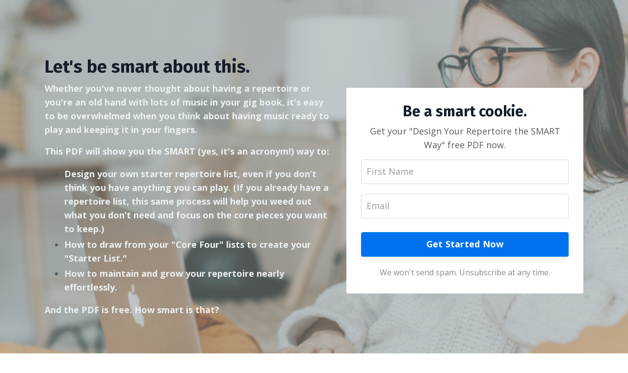

--- FILE ---
content_type: text/html; charset=utf-8
request_url: https://www.harpmastery.com/Design-Rep
body_size: 6794
content:
<!doctype html>
<html lang="en">
  <head>
    
              <meta name="csrf-param" content="authenticity_token">
              <meta name="csrf-token" content="ASSbBJiP/55kt7H9uJpl1GL8uy+CZKGzTF+i+3xDzUzc1oTdvHVpLfHts78ViGrhsWGy42nUnRnIrvRl5QwpNw==">
            
    <title>
      
        DYR
      
    </title>
    <meta charset="utf-8" />
    <meta http-equiv="x-ua-compatible" content="ie=edge, chrome=1">
    <meta name="viewport" content="width=device-width, initial-scale=1, shrink-to-fit=no">
    
    <meta property="og:type" content="website">
<meta property="og:url" content="https://www.harpmastery.com/Design-Rep">
<meta name="twitter:card" content="summary_large_image">

<meta property="og:title" content="DYR">
<meta name="twitter:title" content="DYR">



    
      <link href="https://kajabi-storefronts-production.kajabi-cdn.com/kajabi-storefronts-production/sites/6265/images/CI6gvRvRNqkjQnfEgU3V_Harp_Mastery_Web_Icon_Small-01.png?v=2" rel="shortcut icon" />
    
    <link rel="canonical" href="https://www.harpmastery.com/Design-Rep" />

    <!-- Google Fonts ====================================================== -->
    
      <link href="//fonts.googleapis.com/css?family=Open+Sans:400,700,400italic,700italic|Fira+Sans:400,700,400italic,700italic" rel="stylesheet" type="text/css">
    

    <!-- Kajabi CSS ======================================================== -->
    <link rel="stylesheet" media="screen" href="https://kajabi-app-assets.kajabi-cdn.com/assets/core-0d125629e028a5a14579c81397830a1acd5cf5a9f3ec2d0de19efb9b0795fb03.css" />

    

    <link rel="stylesheet" href="https://use.fontawesome.com/releases/v5.8.1/css/all.css" integrity="sha384-50oBUHEmvpQ+1lW4y57PTFmhCaXp0ML5d60M1M7uH2+nqUivzIebhndOJK28anvf" crossorigin="anonymous">

    <link rel="stylesheet" media="screen" href="https://kajabi-storefronts-production.kajabi-cdn.com/kajabi-storefronts-production/themes/2155303036/assets/styles.css?1699227076852201" />

    <!-- Customer CSS ====================================================== -->
    <link rel="stylesheet" media="screen" href="https://kajabi-storefronts-production.kajabi-cdn.com/kajabi-storefronts-production/themes/2155303036/assets/overrides.css?1699227076852201" />
    <style>
  /* Custom CSS Added Via Theme Settings */
  /* CSS Overrides go here */
</style>

    <!-- Kajabi Editor Only CSS ============================================ -->
    

    <!-- Header hook ======================================================= -->
    <script type="text/javascript">
  var Kajabi = Kajabi || {};
</script>
<script type="text/javascript">
  Kajabi.currentSiteUser = {
    "id" : "-1",
    "type" : "Guest",
    "contactId" : "",
  };
</script>
<script type="text/javascript">
  Kajabi.theme = {
    activeThemeName: "Encore Page",
    previewThemeId: null,
    editor: false
  };
</script>
<meta name="turbo-prefetch" content="false">
<script async src="https://www.googletagmanager.com/gtag/js?id=G-VWLV7CRQZQ"></script>
<script>
  window.dataLayer = window.dataLayer || [];
  function gtag(){dataLayer.push(arguments);}
  gtag('js', new Date());
  gtag('config', 'G-VWLV7CRQZQ');
</script>
<style type="text/css">
  #editor-overlay {
    display: none;
    border-color: #2E91FC;
    position: absolute;
    background-color: rgba(46,145,252,0.05);
    border-style: dashed;
    border-width: 3px;
    border-radius: 3px;
    pointer-events: none;
    cursor: pointer;
    z-index: 10000000000;
  }
  .editor-overlay-button {
    color: white;
    background: #2E91FC;
    border-radius: 2px;
    font-size: 13px;
    margin-inline-start: -24px;
    margin-block-start: -12px;
    padding-block: 3px;
    padding-inline: 10px;
    text-transform:uppercase;
    font-weight:bold;
    letter-spacing:1.5px;

    left: 50%;
    top: 50%;
    position: absolute;
  }
</style>
<script src="https://kajabi-app-assets.kajabi-cdn.com/vite/assets/track_analytics-999259ad.js" crossorigin="anonymous" type="module"></script><link rel="modulepreload" href="https://kajabi-app-assets.kajabi-cdn.com/vite/assets/stimulus-576c66eb.js" as="script" crossorigin="anonymous">
<link rel="modulepreload" href="https://kajabi-app-assets.kajabi-cdn.com/vite/assets/track_product_analytics-9c66ca0a.js" as="script" crossorigin="anonymous">
<link rel="modulepreload" href="https://kajabi-app-assets.kajabi-cdn.com/vite/assets/stimulus-e54d982b.js" as="script" crossorigin="anonymous">
<link rel="modulepreload" href="https://kajabi-app-assets.kajabi-cdn.com/vite/assets/trackProductAnalytics-3d5f89d8.js" as="script" crossorigin="anonymous">      <script type="text/javascript">
        if (typeof (window.rudderanalytics) === "undefined") {
          !function(){"use strict";window.RudderSnippetVersion="3.0.3";var sdkBaseUrl="https://cdn.rudderlabs.com/v3"
          ;var sdkName="rsa.min.js";var asyncScript=true;window.rudderAnalyticsBuildType="legacy",window.rudderanalytics=[]
          ;var e=["setDefaultInstanceKey","load","ready","page","track","identify","alias","group","reset","setAnonymousId","startSession","endSession","consent"]
          ;for(var n=0;n<e.length;n++){var t=e[n];window.rudderanalytics[t]=function(e){return function(){
          window.rudderanalytics.push([e].concat(Array.prototype.slice.call(arguments)))}}(t)}try{
          new Function('return import("")'),window.rudderAnalyticsBuildType="modern"}catch(a){}
          if(window.rudderAnalyticsMount=function(){
          "undefined"==typeof globalThis&&(Object.defineProperty(Object.prototype,"__globalThis_magic__",{get:function get(){
          return this},configurable:true}),__globalThis_magic__.globalThis=__globalThis_magic__,
          delete Object.prototype.__globalThis_magic__);var e=document.createElement("script")
          ;e.src="".concat(sdkBaseUrl,"/").concat(window.rudderAnalyticsBuildType,"/").concat(sdkName),e.async=asyncScript,
          document.head?document.head.appendChild(e):document.body.appendChild(e)
          },"undefined"==typeof Promise||"undefined"==typeof globalThis){var d=document.createElement("script")
          ;d.src="https://polyfill-fastly.io/v3/polyfill.min.js?version=3.111.0&features=Symbol%2CPromise&callback=rudderAnalyticsMount",
          d.async=asyncScript,document.head?document.head.appendChild(d):document.body.appendChild(d)}else{
          window.rudderAnalyticsMount()}window.rudderanalytics.load("2apYBMHHHWpiGqicceKmzPebApa","https://kajabiaarnyhwq.dataplane.rudderstack.com",{})}();
        }
      </script>
      <script type="text/javascript">
        if (typeof (window.rudderanalytics) !== "undefined") {
          rudderanalytics.page({"account_id":"6151","site_id":"6265"});
        }
      </script>
      <script type="text/javascript">
        if (typeof (window.rudderanalytics) !== "undefined") {
          (function () {
            function AnalyticsClickHandler (event) {
              const targetEl = event.target.closest('a') || event.target.closest('button');
              if (targetEl) {
                rudderanalytics.track('Site Link Clicked', Object.assign(
                  {"account_id":"6151","site_id":"6265"},
                  {
                    link_text: targetEl.textContent.trim(),
                    link_href: targetEl.href,
                    tag_name: targetEl.tagName,
                  }
                ));
              }
            };
            document.addEventListener('click', AnalyticsClickHandler);
          })();
        }
      </script>
<script>
!function(f,b,e,v,n,t,s){if(f.fbq)return;n=f.fbq=function(){n.callMethod?
n.callMethod.apply(n,arguments):n.queue.push(arguments)};if(!f._fbq)f._fbq=n;
n.push=n;n.loaded=!0;n.version='2.0';n.agent='plkajabi';n.queue=[];t=b.createElement(e);t.async=!0;
t.src=v;s=b.getElementsByTagName(e)[0];s.parentNode.insertBefore(t,s)}(window,
                                                                      document,'script','https://connect.facebook.net/en_US/fbevents.js');


fbq('init', '1947092082246560', {"ct":"","country":null,"em":"","fn":"","ln":"","pn":"","zp":""});
fbq('track', "PageView");</script>
<noscript><img height="1" width="1" style="display:none"
src="https://www.facebook.com/tr?id=1947092082246560&ev=PageView&noscript=1"
/></noscript>
<script type="text/javascript">
  Kajabi.nextPipelineStepUrl = "https://www.harpmastery.com/value-1-2cbbef60-a01c-46e5-b78c-37a7df6088a8"
</script>
<meta name='site_locale' content='en'><style type="text/css">
  /* Font Awesome 4 */
  .fa.fa-twitter{
    font-family:sans-serif;
  }
  .fa.fa-twitter::before{
    content:"𝕏";
    font-size:1.2em;
  }

  /* Font Awesome 5 */
  .fab.fa-twitter{
    font-family:sans-serif;
  }
  .fab.fa-twitter::before{
    content:"𝕏";
    font-size:1.2em;
  }
</style>
<link rel="stylesheet" href="https://kajabi-app-assets.kajabi-cdn.com/assets/form_mobile_phone_country_selector-07ad538fffe5db82f57e9e134ccbb199c253088e065f0bc20fc0c62f77011a62.css" media="screen" /><script src="https://kajabi-app-assets.kajabi-cdn.com/vite/assets/iti-country-phone-selector-d94ee4ee.js" crossorigin="anonymous" type="module"></script><link rel="modulepreload" href="https://kajabi-app-assets.kajabi-cdn.com/vite/assets/preload-helper-2817e27b.js" as="script" crossorigin="anonymous">
<link rel="modulepreload" href="https://kajabi-app-assets.kajabi-cdn.com/vite/assets/_commonjsHelpers-f17db62c.js" as="script" crossorigin="anonymous"><link rel="stylesheet" href="https://cdn.jsdelivr.net/npm/@kajabi-ui/styles@1.0.4/dist/kajabi_products/kajabi_products.css" />
<script type="module" src="https://cdn.jsdelivr.net/npm/@pine-ds/core@3.14.0/dist/pine-core/pine-core.esm.js"></script>
<script nomodule src="https://cdn.jsdelivr.net/npm/@pine-ds/core@3.14.0/dist/pine-core/index.esm.js"></script>


  </head>
  <body>
    <div id="section-header" data-section-id="header"><style>
  .header {
    font-size: 16px;
    background-color: #fff;
  }
  .header-mobile {
    background-color: #fff;
  }
  .header a.link-list__link {
    color: ;
  }
  .header a.link-list__link:hover {
    color: ;
  }
  .header .dropdown__trigger {
    color:  !important;
  }
  .header .dropdown__trigger:hover {
    color: ;
  }
  .header .dropdown__item a {
    color: ;
  }
  .header .user__login a {
    color: ;
  }
  .header .hamburger__slice {
    background-color: ;
  }
  @media (min-width: 768px) {
    .header {
      font-size: 18px;
    }
    .header .dropdown__menu {
      background-color: #fff;
    }
  }
  @media (max-width: 767px) {
    .header a.link-list__link {
      text-align: left;
      color: ;
    }
    .header .dropdown__item a {
      text-align: left;
      color: ;
    }
    .header .user__login a {
      text-align: left;
      color: ;
    }
    .header--overlay .header__content--mobile  {
      padding: 20px 0;
    }
    
    .header__content--mobile  {
      text-align: left;
      background-color: #fff;
    }
  }
</style>

<div class="hidden">
  
    
  
    
  
    
  
</div>

<header class="header header--static hidden--desktop hidden--mobile" kjb-settings-id="sections_header_settings_background_color">
  <div class="announcements">
    
      
    
      
    
      
    
  </div>
  
    <div class="header__wrap">
      <div class="header__content header__content--desktop background-light">
        <div class="container header__container media">
          
            
                <div id="block-1555988494486" class="header__block header__block--logo header__block--show">
  <style>
  #block-1555988494486 {
    line-height: 1;
  }
  #block-1555988494486 .logo__image {
    display: block;
    width: 50px;
  }
  #block-1555988494486 .logo__text {
    color: ;
  }
</style>

<a class="logo" href="/">
  
    
      <img class="logo__image" src="https://kajabi-storefronts-production.kajabi-cdn.com/kajabi-storefronts-production/themes/2155303036/assets/logo.png?1699227076852201" kjb-settings-id="sections_header_blocks_1555988494486_settings_logo" alt="Header Logo" />
    
  
</a>
</div>
              
          
            
                <div id="block-1555988491313" class="header__block header__switch-content header__block--menu media__body">
  <div class="link-list justify-content-right" kjb-settings-id="sections_header_blocks_1555988491313_settings_menu">
  
    <a class="link-list__link" href="https://www.harpmastery.blog" rel="noopener">Blog</a>
  
    <a class="link-list__link" href="https://www.harpmastery.com/podcast" rel="noopener">Podcast</a>
  
    <a class="link-list__link" href="https://harp-mastery.myshopify.com/" rel="noopener">Shop</a>
  
    <a class="link-list__link" href="https://www.harpmastery.com/join-now" rel="noopener">My Harp Mastery</a>
  
    <a class="link-list__link" href="https://www.harpmastery.com/coaching" rel="noopener">Coaching Program</a>
  
    <a class="link-list__link" href="https://www.harpmastery.com/Gold-Circle" rel="noopener">Gold Circle</a>
  
</div>
</div>
              
          
            
                <div id="block-1555988487706" class="header__block header__switch-content header__block--user">
  <div class="user" kjb-settings-id="sections_header_blocks_1555988487706_settings_language_login">
  
    <span class="user__login" kjb-settings-id="language_login"><a href="/login">Login</a></span>
  
</div>
</div>
              
          
          <div class="hamburger hidden--desktop">
            <div class="hamburger__slices">
              <div class="hamburger__slice hamburger--slice-1"></div>
              <div class="hamburger__slice hamburger--slice-2"></div>
              <div class="hamburger__slice hamburger--slice-3"></div>
              <div class="hamburger__slice hamburger--slice-4"></div>
            </div>
          </div>
        </div>
      </div>
      <div class="header__content header__content--mobile background-light"></div>
    </div>
  
</header>

</div>
    <main>
      <div data-content-for-index data-dynamic-sections="index"><div id="section-1587493375540" data-section-id="1587493375540"><style>
  
    #section-1587493375540 {
      background-image: url(https://kajabi-storefronts-production.kajabi-cdn.com/kajabi-storefronts-production/file-uploads/themes/2155303036/settings_images/3c7f-743b-c3a-572-1f7863ba867b_fa6a22ac-cc38-48f8-bccf-fcd36489670d.png);
      background-position: center;
    }
  
  #section-1587493375540 .section {
    background-color: rgba(149, 165, 166, 0.47);
  }
  #section-1587493375540 .sizer {
    padding-top: 40px;
    padding-bottom: 40px;
  }
  #section-1587493375540 .container {
    max-width: calc(1260px + 10px + 10px);
    padding-right: 10px;
    padding-left: 10px;
  }
  #section-1587493375540 .container--full {
    max-width: calc(100% + 10px + 10px);
  }
  @media (min-width: 768px) {
    
      #section-1587493375540 {
        
      }
    
    #section-1587493375540 .sizer {
      padding-top: 100px;
      padding-bottom: 100px;
    }
    #section-1587493375540 .container {
      max-width: calc(1260px + 40px + 40px);
      padding-right: 40px;
      padding-left: 40px;
    }
    #section-1587493375540 .container--full {
      max-width: calc(100% + 40px + 40px);
    }
  }
  
</style>

<div kjb-settings-id="sections_1587493375540_settings_background_color"
  class="section
  
  
  background-light "
  data-reveal-event=""
  data-reveal-offset=""
  data-reveal-units="seconds">
  <div class="sizer sizer--full">
    
    <div class="container ">
      <div class="row align-items-center justify-content-center">
        
          <style>
  
  #block-1587493375540_0 {
    margin-top: 0px;
    margin-right: 0px;
    margin-bottom: 0px;
    margin-left: 0px;
  }
  #block-1587493375540_0.block-type--blog .block {
    padding: 0;
    
    
    
    
  }
  #block-1587493375540_0.block-type--offer .block {
    padding: 0;
    
    
    
    
  }
  #block-1587493375540_0 .block {
    border: 4px none black;
    border-radius: 4px;
    
    
    
    
    
    
    
  }
  @media (min-width: 768px) {
    #block-1587493375540_0 {
      margin-top: 0px;
      margin-right: 0px;
      margin-bottom: 0px;
      margin-left: 0px;
    }
    #block-1587493375540_0.block-type--blog .block {
      padding: 0;
      
      
      
      
    }
    #block-1587493375540_0.block-type--offer .block {
      padding: 0;
      
      
      
      
    }
    #block-1587493375540_0 .block {
      
      
      
      
      
      
      
    }
}
  @media (max-width: 767px) {
    #block-1587493375540_0 {
      text-align: left;
    }
  }
</style>


<div kjb-settings-id="sections_1587493375540_blocks_1587493375540_0_settings_width"
  id="block-1587493375540_0"
  class="
  block-type--text
  text-left
  col-6
  
  
  
    
  
  "
  data-reveal-event=""
  data-reveal-offset=""
  data-reveal-units="seconds" >
  <div class="block
    box-shadow-none
    background-unrecognized"
    
      data-aos="none" 
      data-aos-delay="0"
      data-aos-duration="0"
    
    >
    
    <style>
  
  #block-1577982541036_0 .btn {
    margin-top: 1rem;
  }
</style>

<h2>Let's be smart about this.</h2>
<p><span style="color: #ecf0f1;"><strong>Whether you've never thought about having a repertoire or you're an old hand with lots of music in your gig book, it's easy to be overwhelmed when you think about having music ready to play and keeping it in your fingers. </strong></span></p>
<p><strong><span style="color: #ecf0f1;">This PDF will show you the SMART (yes, it's an acronym!) way to:</span></strong></p>
<ul>
<li><strong><span style="color: #ecf0f1;">Design your own starter repertoire list, even if you don’t think you have anything you can play. (If you already have a repertoire list, this same process will help you weed out what you don’t need and focus on the core pieces you want to keep.)</span></strong></li>
<li><strong><span style="color: #ecf0f1;">How to draw from your "Core Four" lists to create your "Starter List." </span></strong></li>
<li><strong><span style="color: #ecf0f1;">How to maintain and grow your repertoire nearly effortlessly.</span></strong></li>
</ul>
<p><strong><span style="color: #ecf0f1;">And the PDF is free. How smart is that? </span></strong></p>

  </div>
</div>

        
          <style>
  
  #block-1587493375540_1 {
    margin-top: 0px;
    margin-right: 0px;
    margin-bottom: 0px;
    margin-left: 0px;
  }
  #block-1587493375540_1.block-type--blog .block {
    padding: 0;
    
      padding-top: 20px;
    
    
      padding-right: 20px;
    
    
      padding-bottom: 20px;
    
    
      padding-left: 20px;
    
  }
  #block-1587493375540_1.block-type--offer .block {
    padding: 0;
    
      padding-top: 20px;
    
    
      padding-right: 20px;
    
    
      padding-bottom: 20px;
    
    
      padding-left: 20px;
    
  }
  #block-1587493375540_1 .block {
    border: 4px none black;
    border-radius: 4px;
    
      background-color: #fff;
      padding: 20px;
    
    
    
    
      padding-top: 20px;
    
    
      padding-right: 20px;
    
    
      padding-bottom: 20px;
    
    
      padding-left: 20px;
    
  }
  @media (min-width: 768px) {
    #block-1587493375540_1 {
      margin-top: 0px;
      margin-right: 0px;
      margin-bottom: 0px;
      margin-left: 0px;
    }
    #block-1587493375540_1.block-type--blog .block {
      padding: 0;
      
        padding-top: 30px;
      
      
        padding-right: 30px;
      
      
        padding-bottom: 30px;
      
      
        padding-left: 30px;
      
    }
    #block-1587493375540_1.block-type--offer .block {
      padding: 0;
      
        padding-top: 30px;
      
      
        padding-right: 30px;
      
      
        padding-bottom: 30px;
      
      
        padding-left: 30px;
      
    }
    #block-1587493375540_1 .block {
      
        padding: 30px;
      
      
      
      
        padding-top: 30px;
      
      
        padding-right: 30px;
      
      
        padding-bottom: 30px;
      
      
        padding-left: 30px;
      
    }
}
  @media (max-width: 767px) {
    #block-1587493375540_1 {
      text-align: center;
    }
  }
</style>


<div kjb-settings-id="sections_1587493375540_blocks_1587493375540_1_settings_width"
  id="block-1587493375540_1"
  class="
  block-type--form
  text-center
  col-5
  
  
  
    
  
  "
  data-reveal-event=""
  data-reveal-offset=""
  data-reveal-units="seconds" >
  <div class="block
    box-shadow-none
    background-light"
    
      data-aos="none" 
      data-aos-delay="0"
      data-aos-duration="0"
    
    >
    
    




<style>
  #block-1587493375540_1 .form-btn {
    border-color: #0072EF;
    border-radius: 4px;
    background: #0072EF;
    color: ;
  }
  #block-1587493375540_1 .btn-outline {
    color: #0072EF !important;
    background: transparent;
  }
  
    
      #block-1587493375540_1 .form-btn {
        color: #fff;
      }
    
  
  #block-1587493375540_1 .disclaimer-text {
    font-size: 16px;
    margin-top: 1.25rem;
    margin-bottom: 0;
    color: #888;
  }
</style>



<div class="form">
  <div kjb-settings-id="sections_1587493375540_blocks_1587493375540_1_settings_text"><h3>Be a smart cookie.</h3>
<p>Get your "Design Your Repertoire the SMART Way" free PDF now.</p></div>
  
    <form data-parsley-validate="true" data-kjb-disable-on-submit="true" action="https://www.harpmastery.com/forms/2148331962/form_submissions" accept-charset="UTF-8" method="post"><input name="utf8" type="hidden" value="&#x2713;" autocomplete="off" /><input type="hidden" name="authenticity_token" value="ASSbBJiP/55kt7H9uJpl1GL8uy+CZKGzTF+i+3xDzUzc1oTdvHVpLfHts78ViGrhsWGy42nUnRnIrvRl5QwpNw==" autocomplete="off" /><input type="text" name="website_url" autofill="off" placeholder="Skip this field" style="display: none;" /><input type="hidden" name="kjb_fk_checksum" autofill="off" value="35cd10f37e2960a964cb71e130a66964" /><input type="hidden" name="form_submission[landing_page_id]" value="2149734743" autofill="off" />
      <div class="">
        <input type="hidden" name="thank_you_url" value="#next-pipeline-step">
        
          <div class="text-field form-group"><input type="text" name="form_submission[name]" id="form_submission_name" value="" required="required" class="form-control" placeholder="First Name" /></div>
        
          <div class="email-field form-group"><input required="required" class="form-control" placeholder="Email" type="email" name="form_submission[email]" id="form_submission_email" /></div>
        
        <button id="form-button"
          class="form-btn
          btn-solid
          btn-full
          btn-medium
          background-dark"
          type="submit"
          kjb-settings-id="sections_1587493375540_blocks_1587493375540_1_settings_btn_text">
          Get Started Now
        </button>
      </div>
    </form>
    
      <p class="disclaimer-text" kjb-settings-id="sections_1587493375540_blocks_1587493375540_1_settings_disclaimer_text">We won't send spam. Unsubscribe at any time.</p>
    
  
</div>
  </div>
</div>

        
      </div>
    </div>
  </div>
</div>
</div></div>
    </main>
    <div id="section-footer" data-section-id="footer">

  <style>
    #section-footer {
      -webkit-box-flex: 1;
      -ms-flex-positive: 1;
      flex-grow: 1;
      display: -webkit-box;
      display: -ms-flexbox;
      display: flex;
    }
    .footer {
      -webkit-box-flex: 1;
      -ms-flex-positive: 1;
      flex-grow: 1;
    }
  </style>

<style>
  .footer, .footer__block {
    font-size: 16px;
    color: ;
    background-color: #161e2a;
  }
  .footer .logo__text {
    color: ;
  }
  .footer a.link-list__link {
    color: ;
  }
  .footer .link-list__link:hover {
    color: ;
  }
  @media (min-width: 768px) {
    .footer, .footer__block {
      font-size: 18px;
    }
  }
  .powered-by {
    background-color: #161e2a;
  }
  
  
    .powered-by a {
      color: #fff;
    }
  
</style>

<footer class="footer  background-dark hidden--desktop hidden--mobile" kjb-settings-id="sections_footer_settings_background_color">
  <div class="footer__content">
    <div class="container footer__container media">
      
        
            <div id="block-1555988519593" class="footer__block ">
  <style>
  #block-1555988519593 {
    line-height: 1;
  }
  #block-1555988519593 .logo__image {
    display: block;
    width: 50px;
  }
  #block-1555988519593 .logo__text {
    color: ;
  }
</style>

<a class="logo" href="/">
  
    
      <img class="logo__image" src="https://kajabi-storefronts-production.kajabi-cdn.com/kajabi-storefronts-production/themes/2155303036/assets/logo.png?1699227076852201" kjb-settings-id="sections_footer_blocks_1555988519593_settings_logo" alt="Footer Logo" />
    
  
</a>
</div>
          
      
        
            <div id="block-1555988509126" class="footer__block media__body">
  <div class="link-list justify-content-right" kjb-settings-id="sections_footer_blocks_1555988509126_settings_menu">
  
    <a class="link-list__link" href="https://www.harpmastery.blog" rel="noopener">Blog</a>
  
    <a class="link-list__link" href="https://www.harpmastery.com/podcast" rel="noopener">Podcast</a>
  
    <a class="link-list__link" href="https://harp-mastery.myshopify.com/" rel="noopener">Shop</a>
  
    <a class="link-list__link" href="https://www.harpmastery.com/join-now" rel="noopener">My Harp Mastery</a>
  
    <a class="link-list__link" href="https://www.harpmastery.com/coaching" rel="noopener">Coaching Program</a>
  
    <a class="link-list__link" href="https://www.harpmastery.com/Gold-Circle" rel="noopener">Gold Circle</a>
  
</div>
</div>
          
      
        
            <div id="block-1555988525205" class="footer__block ">
  <span kjb-settings-id="sections_footer_blocks_1555988525205_settings_copyright">
  &copy; 2026 Kajabi
</span>
</div>
          
      
    </div>
  </div>
</footer>

</div>
    <div id="section-two_step" data-section-id="two_step"><style>
  #two-step .modal__content {
    background: ;
  }
  
</style>

<div class="modal two-step" id="two-step" kjb-settings-id="sections_two_step_settings_two_step_edit">
  <div class="modal__content background-unrecognized">
    <div class="close-x">
      <div class="close-x__part"></div>
      <div class="close-x__part"></div>
    </div>
    <div class="modal__body row text- align-items-start justify-content-left">
      
         
              <style>
  
  #block-1583530569666 {
    margin-top: 0px;
    margin-right: 0px;
    margin-bottom: 0px;
    margin-left: 0px;
  }
  #block-1583530569666.block-type--blog .block {
    padding: 0;
    
    
    
    
  }
  #block-1583530569666.block-type--offer .block {
    padding: 0;
    
    
    
    
  }
  #block-1583530569666 .block {
    border: 4px none black;
    border-radius: 4px;
    
    
    
    
    
    
    
  }
  @media (min-width: 768px) {
    #block-1583530569666 {
      margin-top: 0px;
      margin-right: 0px;
      margin-bottom: 0px;
      margin-left: 0px;
    }
    #block-1583530569666.block-type--blog .block {
      padding: 0;
      
      
      
      
    }
    #block-1583530569666.block-type--offer .block {
      padding: 0;
      
      
      
      
    }
    #block-1583530569666 .block {
      
      
      
      
      
      
      
    }
}
  @media (max-width: 767px) {
    #block-1583530569666 {
      text-align: ;
    }
  }
</style>


<div kjb-settings-id="sections_two_step_blocks_1583530569666_settings_width"
  id="block-1583530569666"
  class="
  block-type--image
  text-
  col-12
  
  
  
  "
  data-reveal-event=""
  data-reveal-offset=""
  data-reveal-units="" >
  <div class="block
    box-shadow-none
    background-unrecognized"
    
      data-aos="-" 
      data-aos-delay=""
      data-aos-duration=""
    
    >
    
    <style>
  #block-1583530569666 .block {
        display: flex;
        justify-content: flex-start;
      }
  #block-1583530569666 .image {
    width: 100%;
    
  }
  #block-1583530569666 .image__image {
    width: 100%;
    
    border-radius: 4px;
  }
  #block-1583530569666 .image__overlay {
    
      opacity: 0;
    
    background-color: #fff;
    border-radius: 4px;
  }
  #block-1583530569666 .image__overlay-text {
    color:  !important;
  }
  @media (min-width: 768px) {
    #block-1583530569666 .block {
        display: flex;
        justify-content: flex-start;
    }
    #block-1583530569666 .image__overlay {
      opacity: 0;
    }
    #block-1583530569666 .image__overlay:hover {
      opacity: 1;
    }
  }
  
</style>

<div class="image">
  
    
        <img class="image__image" src="https://kajabi-storefronts-production.kajabi-cdn.com/kajabi-storefronts-production/themes/2155303036/assets/placeholder.png?1699227076852201" kjb-settings-id="sections_two_step_blocks_1583530569666_settings_image" alt="" />
    
    
  
</div>
  </div>
</div>

            
      
         
              <style>
  
  #block-1583530576858 {
    margin-top: 0px;
    margin-right: 0px;
    margin-bottom: 0px;
    margin-left: 0px;
  }
  #block-1583530576858.block-type--blog .block {
    padding: 0;
    
    
    
    
  }
  #block-1583530576858.block-type--offer .block {
    padding: 0;
    
    
    
    
  }
  #block-1583530576858 .block {
    border: 4px none black;
    border-radius: 4px;
    
    
    
    
    
    
    
  }
  @media (min-width: 768px) {
    #block-1583530576858 {
      margin-top: 0px;
      margin-right: 0px;
      margin-bottom: 0px;
      margin-left: 0px;
    }
    #block-1583530576858.block-type--blog .block {
      padding: 0;
      
      
      
      
    }
    #block-1583530576858.block-type--offer .block {
      padding: 0;
      
      
      
      
    }
    #block-1583530576858 .block {
      
      
      
      
      
      
      
    }
}
  @media (max-width: 767px) {
    #block-1583530576858 {
      text-align: center;
    }
  }
</style>


<div kjb-settings-id="sections_two_step_blocks_1583530576858_settings_width"
  id="block-1583530576858"
  class="
  block-type--form
  text-center
  col-12
  
  
  
  "
  data-reveal-event=""
  data-reveal-offset=""
  data-reveal-units="" >
  <div class="block
    box-shadow-none
    background-unrecognized"
    
      data-aos="-" 
      data-aos-delay=""
      data-aos-duration=""
    
    >
    
    




<style>
  #block-1583530576858 .form-btn {
    border-color: #0072EF;
    border-radius: 4px;
    background: #0072EF;
    color: ;
  }
  #block-1583530576858 .btn-outline {
    color: #0072EF !important;
    background: transparent;
  }
  
    
      #block-1583530576858 .form-btn {
        color: #fff;
      }
    
  
  #block-1583530576858 .disclaimer-text {
    font-size: 16px;
    margin-top: 1.25rem;
    margin-bottom: 0;
    color: #888;
  }
</style>



<div class="form">
  <div kjb-settings-id="sections_two_step_blocks_1583530576858_settings_text"><h4>Join Our Free Trial</h4>
<p>Get started today before this once in a lifetime opportunity expires.</p></div>
  
    
  
</div>
  </div>
</div>

          
      
    </div>
  </div>
</div>



</div>
    <div id="section-exit_pop" data-section-id="exit_pop"><style>
  #exit-pop .modal__content {
    background: ;
  }
  
</style>






</div>
    

    <!-- Javascripts ======================================================= -->
    <script charset='ISO-8859-1' src='https://fast.wistia.com/assets/external/E-v1.js'></script>
    <script charset='ISO-8859-1' src='https://fast.wistia.com/labs/crop-fill/plugin.js'></script>
    <script src="https://kajabi-app-assets.kajabi-cdn.com/assets/encore_core-9ce78559ea26ee857d48a83ffa8868fa1d6e0743c6da46efe11250e7119cfb8d.js"></script>
    <script src="https://kajabi-storefronts-production.kajabi-cdn.com/kajabi-storefronts-production/themes/2155303036/assets/scripts.js?1699227076852201"></script>

    

    <!-- Customer JS ======================================================= -->
    <script>
  /* Custom JS Added Via Theme Settings */
  /* Javascript code goes here */
</script>
  </body>
</html>